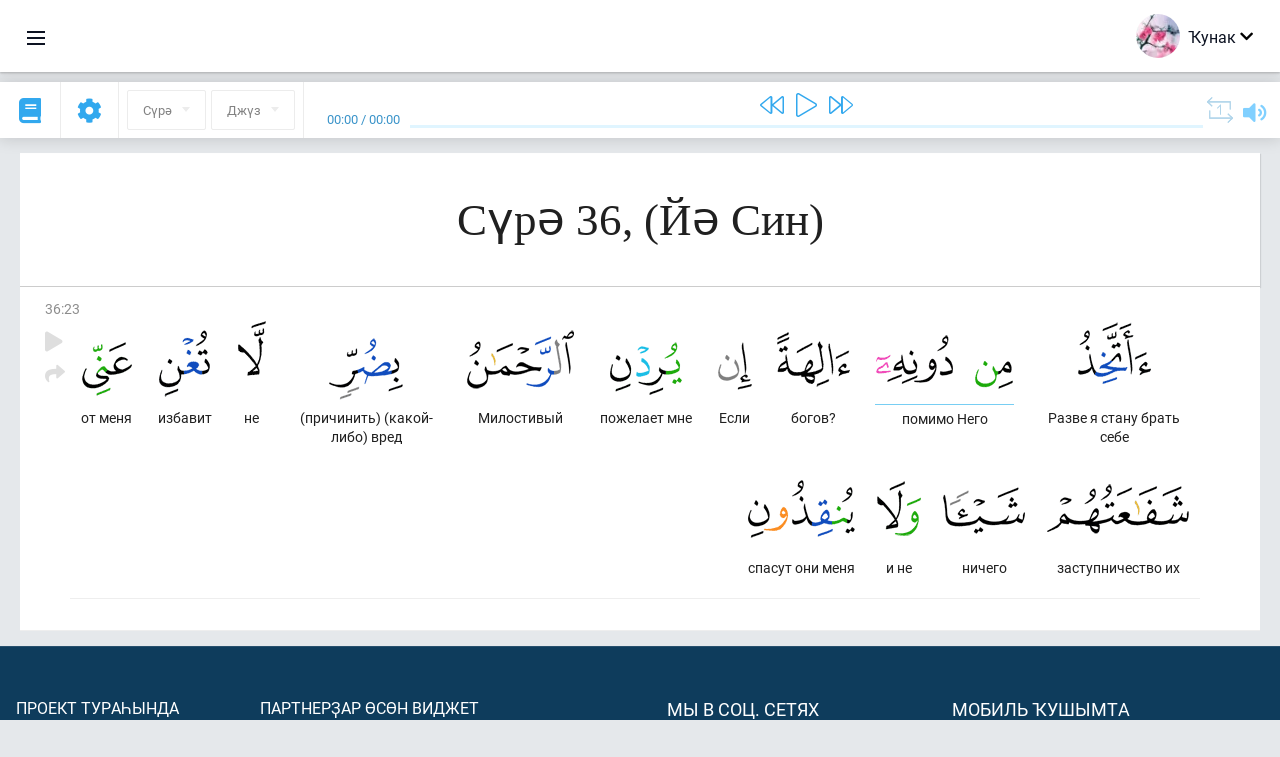

--- FILE ---
content_type: text/html; charset=UTF-8
request_url: https://ba.quranacademy.org/quran/36:23
body_size: 7693
content:
<!DOCTYPE html>
<html lang="ba" dir="ltr">
  <head>
    <meta charset="utf-8">
    <title>Сура 36  (Йә Син). Читать и слушать Коран · Академия Корана</title>
    <meta name="description" content="Читать и слушать Коран: Арабский, перевод, перевод по словам и толкование (тафсир). Сура 36  (Йә Син). Доступные переводы: .">

    <meta name="keywords" content="Уҡырға, Слушать, Коран, quran.surah, quran.ayah, Йә Син,">

    <meta http-equiv="X-UA-Compatible" content="IE=edge">
    <meta name="viewport" content="width=device-width, initial-scale=1, user-scalable=no">


<script>
    window.Loader = new function () {
        var self = this

        this.onFullLoadFirstCallbacks = [];
        this.onFullLoadCallbacks = [];

        this.isLoaded = false;

        this.loadedStylesheets = [];

        function runCallbacks(callbacks) {
            var errors = [];

            callbacks.map(function (callback) {
                try {
                    callback();
                } catch (e) {
                    errors.push(e);
                }
            });

            return errors
        }

        this.onFullLoad = function(callback) {
            if (this.isLoaded) {
                callback();
            } else {
                this.onFullLoadCallbacks.push(callback);
            }
        };

        this.onFullLoadFirst = function(callback) {
            if (this.isLoaded) {
                callback();
            } else {
                this.onFullLoadFirstCallbacks.push(callback);
            }
        };

        this.loaded = function () {
            const firstCallbackErrors = runCallbacks(this.onFullLoadFirstCallbacks);
            const callbackErrors = runCallbacks(this.onFullLoadCallbacks);

            this.isLoaded = true;

            firstCallbackErrors.map(function (e) {
                throw e;
            });

            callbackErrors.map(function (e) {
                throw e;
            });
        };
    };
</script><link rel="shortcut icon" href="/favicons/favicon.ico" type="image/x-icon">
<link rel="icon" type="image/png" href="/favicons/favicon-32x32.png" sizes="32x32">
<link rel="icon" type="image/png" href="/favicons/android-chrome-192x192.png" sizes="192x192">
<link rel="icon" type="image/png" href="/favicons/favicon-96x96.png" sizes="96x96">
<link rel="icon" type="image/png" href="/favicons/favicon-16x16.png" sizes="16x16">
<link rel="apple-touch-icon" sizes="57x57" href="/favicons/apple-touch-icon-57x57.png">
<link rel="apple-touch-icon" sizes="60x60" href="/favicons/apple-touch-icon-60x60.png">
<link rel="apple-touch-icon" sizes="72x72" href="/favicons/apple-touch-icon-72x72.png">
<link rel="apple-touch-icon" sizes="76x76" href="/favicons/apple-touch-icon-76x76.png">
<link rel="apple-touch-icon" sizes="114x114" href="/favicons/apple-touch-icon-114x114.png">
<link rel="apple-touch-icon" sizes="120x120" href="/favicons/apple-touch-icon-120x120.png">
<link rel="apple-touch-icon" sizes="144x144" href="/favicons/apple-touch-icon-144x144.png">
<link rel="apple-touch-icon" sizes="152x152" href="/favicons/apple-touch-icon-152x152.png">
<link rel="apple-touch-icon" sizes="180x180" href="/favicons/apple-touch-icon-180x180.png">
<link rel="manifest" href="/favicons/manifest.json">
<meta name="msapplication-TileColor" content="#5e1596">
<meta name="msapplication-TileImage" content="/favicons/mstile-144x144.png">
<meta name="msapplication-config" content="/favicons/browserconfig.xml">
<meta name="theme-color" content="#ffffff"><link rel="stylesheet" href="https://use.typekit.net/srz0rtf.css">

<link href="/compiled/browser/app.6a5c3dc06d11913ad7bb.css" rel="stylesheet" type="text/css" />
<script type="application/ld+json">
{
  "@context" : "http://schema.org",
  "@type" : "Organization",
  "name" : "Академия Корана",
  "url" : "https://ba.quranacademy.org",
  "description": "Ҡөрьән Академияһында һеҙ Ҡөрьәнде һәм ғәрәп телен теләгән кимәлдән аңлап өйрәнә, һәм шулай уҡ Һуңғы Китаптың төп өлөштәре тураһында бар яҡлы белемдәр ала алаһығыҙ.",
  "sameAs" : [
    "https://www.facebook.com/quranacademy",
    "https://twitter.com/quranacademy",
    "https://plus.google.com/u/0/+HolyQuranAcademy",
    "https://www.instagram.com/holyquranacademy",
    "https://www.youtube.com/holyquranacademy",
    "https://www.linkedin.com/company/quranacademy",
    "https://www.pinterest.com/holyquranworld",
    "https://soundcloud.com/quranacademy",
    "https://quranacademy.tumblr.com",
    "https://github.com/quranacademy",
    "https://vk.com/quranacademy",
    "https://medium.com/@quranacademy",
    "https://ok.ru/quranacademy",
    "https://telegram.me/quranacademy",
    "https://www.flickr.com/photos/quranacademy",
    "https://vk.com/holyquranworld"
  ]
}
</script>


<meta name="dmca-site-verification" content="d1V1QndOSDZBWHBwMHR6ckpCNGxVY3NyT3l1YkhFdklwZjgyQzB1ZkpDVT01" />



  </head>
  <body class="ltr-mode"><div id="react-module-69804e22b82b9" class=" react-module-header"></div>
            <script>
                Loader.onFullLoadFirst(function () {
                    mountReactComponent('react-module-69804e22b82b9', 'header', {"navigationMenuActiveItemCode":"quran","encyclopediaAvailable":false,"str":{"adminPanel":"\u0418\u0434\u0430\u0440\u0430 \u0438\u0442\u0435\u04af\u0441\u0435 \u043f\u0430\u043d\u0435\u043b\u0435","bookmarks":"\u0417\u0430\u043a\u043b\u0430\u0434\u043a\u0438","encyclopedia":"\u042d\u043d\u0446\u0438\u043a\u043b\u043e\u043f\u0435\u0434\u0438\u044f","guest":"\u04a0\u0443\u043d\u0430\u043a","help":"\u041f\u043e\u043c\u043e\u0449\u044c","interactiveLessons":"\u0418\u043d\u0442\u0435\u0440\u0430\u043a\u0442\u0438\u0432 \u0434\u04d9\u0440\u0435\u0441\u0442\u04d9\u0440","logIn":"\u041a\u0435\u0440\u0435\u0440\u0433\u04d9","logOut":"\u0421\u044b\u0493\u044b\u0440\u0493\u0430","memorization":"\u0417\u0430\u0443\u0447\u0438\u0432\u0430\u043d\u0438\u0435 \u041a\u043e\u0440\u0430\u043d\u0430","profile":"\u041f\u0440\u043e\u0444\u0438\u043b\u044c","quran":"\u041a\u043e\u0440\u0430\u043d","settings":"\u041a\u04e9\u0439\u043b\u04d9\u04af\u0499\u04d9\u0440","siteSections":"\u0420\u0430\u0437\u0434\u0435\u043b\u044b \u0441\u0430\u0439\u0442\u0430"},"urls":{"adminPanel":"https:\/\/ba.quranacademy.org\/admin","encyclopedia":"https:\/\/ba.quranacademy.org\/encyclopedia","helpCenter":"https:\/\/ba.quranacademy.org\/help","interactiveLessons":"https:\/\/ba.quranacademy.org\/courses","login":"https:\/\/ba.quranacademy.org\/login","memorization":"https:\/\/ba.quranacademy.org\/memorization","profile":"https:\/\/ba.quranacademy.org\/profile","quran":"https:\/\/ba.quranacademy.org\/quran","settings":"https:\/\/ba.quranacademy.org\/profile\/settings\/personal-information"}}, 'render', true)
                });
            </script>
        
    <div id="content">
<div class="page-container"><div id="react-module-69804e22b6c5c" class=" react-module-quran"></div>
            <script>
                Loader.onFullLoadFirst(function () {
                    mountReactComponent('react-module-69804e22b6c5c', 'quran', {"displayMode":"ayah","currentSuraNum":36,"currentSura":{"id":36,"basmala":true,"type_id":1,"ayats_count":83,"juz_num":22,"juz_page":15,"hizb_num":44,"hizb_page":8,"rub_num":176,"ayat_begin_id":3706,"ayat_end_id":3788,"number":36,"arabic_name":"\u064a\u0633","text":{"id":482,"name":"\u0419\u04d9 \u0421\u0438\u043d","sura_id":36,"language_id":43,"transliteration":"","about_markdown":"","about_html":""}},"basmalaAyat":{"id":1,"surahNumber":1,"juzNumber":1,"number":1,"sajdah":false,"wordGroups":[{"id":1896516,"ayahId":1,"surahNumber":1,"ayahNumber":1,"index":0,"text":"\u0421 \u0438\u043c\u0435\u043d\u0435\u043c","words":[{"id":1,"surahNumber":1,"ayahNumber":1,"order":1,"hasOwnImage":true,"imageWidth":88,"imageHeight":100,"text":"\u0421 \u0438\u043c\u0435\u043d\u0435\u043c"}],"isLastWordGroupOfAyah":false},{"id":1896517,"ayahId":1,"surahNumber":1,"ayahNumber":1,"index":1,"text":"\u0410\u043b\u043b\u0430\u0445\u0430,","words":[{"id":2,"surahNumber":1,"ayahNumber":1,"order":2,"hasOwnImage":true,"imageWidth":40,"imageHeight":100,"text":"\u0410\u043b\u043b\u0430\u0445\u0430,"}],"isLastWordGroupOfAyah":false},{"id":1896518,"ayahId":1,"surahNumber":1,"ayahNumber":1,"index":2,"text":"\u041c\u0438\u043b\u043e\u0441\u0442\u0438\u0432\u043e\u0433\u043e,","words":[{"id":3,"surahNumber":1,"ayahNumber":1,"order":3,"hasOwnImage":true,"imageWidth":131,"imageHeight":100,"text":"\u041c\u0438\u043b\u043e\u0441\u0442\u0438\u0432\u043e\u0433\u043e,"}],"isLastWordGroupOfAyah":false},{"id":1896519,"ayahId":1,"surahNumber":1,"ayahNumber":1,"index":3,"text":"\u041c\u0438\u043b\u043e\u0441\u0435\u0440\u0434\u043d\u043e\u0433\u043e!","words":[{"id":4,"surahNumber":1,"ayahNumber":1,"order":4,"hasOwnImage":true,"imageWidth":92,"imageHeight":100,"text":"\u041c\u0438\u043b\u043e\u0441\u0435\u0440\u0434\u043d\u043e\u0433\u043e!"}],"isLastWordGroupOfAyah":true}]},"ayats":[{"id":3728,"surahNumber":36,"juzNumber":22,"number":23,"sajdah":false,"wordGroups":[{"id":1952498,"ayahId":3728,"surahNumber":36,"ayahNumber":23,"index":0,"text":"\u0420\u0430\u0437\u0432\u0435 \u044f \u0441\u0442\u0430\u043d\u0443 \u0431\u0440\u0430\u0442\u044c \u0441\u0435\u0431\u0435","words":[{"id":56850,"surahNumber":36,"ayahNumber":23,"order":1,"hasOwnImage":true,"imageWidth":73,"imageHeight":100,"text":"\u0420\u0430\u0437\u0432\u0435 \u044f \u0441\u0442\u0430\u043d\u0443 \u0431\u0440\u0430\u0442\u044c \u0441\u0435\u0431\u0435"}],"isLastWordGroupOfAyah":false},{"id":1952499,"ayahId":3728,"surahNumber":36,"ayahNumber":23,"index":1,"text":"\u043f\u043e\u043c\u0438\u043c\u043e \u041d\u0435\u0433\u043e","words":[{"id":56851,"surahNumber":36,"ayahNumber":23,"order":2,"hasOwnImage":true,"imageWidth":38,"imageHeight":100,"text":"\u043f\u043e\u043c\u0438\u043c\u043e \u041d\u0435\u0433\u043e"},{"id":56852,"surahNumber":36,"ayahNumber":23,"order":3,"hasOwnImage":true,"imageWidth":77,"imageHeight":100,"text":"*"}],"isLastWordGroupOfAyah":false},{"id":1952500,"ayahId":3728,"surahNumber":36,"ayahNumber":23,"index":2,"text":"\u0431\u043e\u0433\u043e\u0432?","words":[{"id":56853,"surahNumber":36,"ayahNumber":23,"order":4,"hasOwnImage":true,"imageWidth":73,"imageHeight":100,"text":"\u0431\u043e\u0433\u043e\u0432?"}],"isLastWordGroupOfAyah":false},{"id":1952501,"ayahId":3728,"surahNumber":36,"ayahNumber":23,"index":3,"text":"\u0415\u0441\u043b\u0438","words":[{"id":56854,"surahNumber":36,"ayahNumber":23,"order":5,"hasOwnImage":true,"imageWidth":34,"imageHeight":100,"text":"\u0415\u0441\u043b\u0438"}],"isLastWordGroupOfAyah":false},{"id":1952502,"ayahId":3728,"surahNumber":36,"ayahNumber":23,"index":4,"text":"\u043f\u043e\u0436\u0435\u043b\u0430\u0435\u0442 \u043c\u043d\u0435","words":[{"id":56855,"surahNumber":36,"ayahNumber":23,"order":6,"hasOwnImage":true,"imageWidth":72,"imageHeight":100,"text":"\u043f\u043e\u0436\u0435\u043b\u0430\u0435\u0442 \u043c\u043d\u0435"}],"isLastWordGroupOfAyah":false},{"id":1952503,"ayahId":3728,"surahNumber":36,"ayahNumber":23,"index":5,"text":"\u041c\u0438\u043b\u043e\u0441\u0442\u0438\u0432\u044b\u0439","words":[{"id":56856,"surahNumber":36,"ayahNumber":23,"order":7,"hasOwnImage":true,"imageWidth":107,"imageHeight":100,"text":"\u041c\u0438\u043b\u043e\u0441\u0442\u0438\u0432\u044b\u0439"}],"isLastWordGroupOfAyah":false},{"id":1952504,"ayahId":3728,"surahNumber":36,"ayahNumber":23,"index":6,"text":"(\u043f\u0440\u0438\u0447\u0438\u043d\u0438\u0442\u044c) (\u043a\u0430\u043a\u043e\u0439-\u043b\u0438\u0431\u043e) \u0432\u0440\u0435\u0434","words":[{"id":56857,"surahNumber":36,"ayahNumber":23,"order":8,"hasOwnImage":true,"imageWidth":74,"imageHeight":100,"text":"(\u043f\u0440\u0438\u0447\u0438\u043d\u0438\u0442\u044c) (\u043a\u0430\u043a\u043e\u0439-\u043b\u0438\u0431\u043e) \u0432\u0440\u0435\u0434"}],"isLastWordGroupOfAyah":false},{"id":1952505,"ayahId":3728,"surahNumber":36,"ayahNumber":23,"index":7,"text":"\u043d\u0435","words":[{"id":56858,"surahNumber":36,"ayahNumber":23,"order":9,"hasOwnImage":true,"imageWidth":28,"imageHeight":100,"text":"\u043d\u0435"}],"isLastWordGroupOfAyah":false},{"id":1952506,"ayahId":3728,"surahNumber":36,"ayahNumber":23,"index":8,"text":"\u0438\u0437\u0431\u0430\u0432\u0438\u0442","words":[{"id":56859,"surahNumber":36,"ayahNumber":23,"order":10,"hasOwnImage":true,"imageWidth":51,"imageHeight":100,"text":"\u0438\u0437\u0431\u0430\u0432\u0438\u0442"}],"isLastWordGroupOfAyah":false},{"id":1952507,"ayahId":3728,"surahNumber":36,"ayahNumber":23,"index":9,"text":"\u043e\u0442 \u043c\u0435\u043d\u044f","words":[{"id":56860,"surahNumber":36,"ayahNumber":23,"order":11,"hasOwnImage":true,"imageWidth":50,"imageHeight":100,"text":"\u043e\u0442 \u043c\u0435\u043d\u044f"}],"isLastWordGroupOfAyah":false},{"id":1952508,"ayahId":3728,"surahNumber":36,"ayahNumber":23,"index":10,"text":"\u0437\u0430\u0441\u0442\u0443\u043f\u043d\u0438\u0447\u0435\u0441\u0442\u0432\u043e \u0438\u0445","words":[{"id":56861,"surahNumber":36,"ayahNumber":23,"order":12,"hasOwnImage":true,"imageWidth":142,"imageHeight":100,"text":"\u0437\u0430\u0441\u0442\u0443\u043f\u043d\u0438\u0447\u0435\u0441\u0442\u0432\u043e \u0438\u0445"}],"isLastWordGroupOfAyah":false},{"id":1952509,"ayahId":3728,"surahNumber":36,"ayahNumber":23,"index":11,"text":"\u043d\u0438\u0447\u0435\u0433\u043e","words":[{"id":56862,"surahNumber":36,"ayahNumber":23,"order":13,"hasOwnImage":true,"imageWidth":82,"imageHeight":100,"text":"\u043d\u0438\u0447\u0435\u0433\u043e"}],"isLastWordGroupOfAyah":false},{"id":1952510,"ayahId":3728,"surahNumber":36,"ayahNumber":23,"index":12,"text":"\u0438 \u043d\u0435","words":[{"id":56863,"surahNumber":36,"ayahNumber":23,"order":14,"hasOwnImage":true,"imageWidth":44,"imageHeight":100,"text":"\u0438 \u043d\u0435"}],"isLastWordGroupOfAyah":false},{"id":1952511,"ayahId":3728,"surahNumber":36,"ayahNumber":23,"index":13,"text":"\u0441\u043f\u0430\u0441\u0443\u0442 \u043e\u043d\u0438 \u043c\u0435\u043d\u044f","words":[{"id":56864,"surahNumber":36,"ayahNumber":23,"order":15,"hasOwnImage":true,"imageWidth":107,"imageHeight":100,"text":"\u0441\u043f\u0430\u0441\u0443\u0442 \u043e\u043d\u0438 \u043c\u0435\u043d\u044f"}],"isLastWordGroupOfAyah":true}]}],"bookmarks":[],"currentJuzNum":22,"pageCount":null,"currentPage":null,"ayatsPerPage":null,"mushafPageNumber":441,"customTranslationIds":null,"currentRecitation":{"urlMask":"https:\/\/quran-audio.quranacademy.org\/by-ayah\/Mishari_Rashid_Al-Afasy_128kbps\/{sura}\/{ayat}.mp3","padZeros":true},"str":{"autoScrollDuringPlayback":"\u0410\u0432\u0442\u043e\u0441\u043a\u0440\u043e\u043b\u043b \u043f\u0440\u0438 \u0432\u043e\u0441\u043f\u0440\u043e\u0438\u0437\u0432\u0435\u0434\u0435\u043d\u0438\u0438","ayat":"\u0410\u044f\u0442","commonSettings":"\u041e\u0431\u0449\u0438\u0435","continuousReading":"\u0422\u0443\u04a1\u0442\u0430\u043b\u044b\u0448\u04bb\u044b\u0499 \u0443\u04a1\u044b\u0443","copiedToClipboard":"\u0421\u0441\u044b\u043b\u043a\u0430 \u0441\u043a\u043e\u043f\u0438\u0440\u043e\u0432\u0430\u043d\u0430 \u0432 \u0431\u0443\u0444\u0435\u0440 \u043e\u0431\u043c\u0435\u043d\u0430","error":"\u0425\u0430\u0442\u0430","errorLoadingPage":"\u0411\u0438\u0442\u0442\u0435 \u0439\u04e9\u043a\u043b\u04d9\u04af \u0432\u0430\u04a1\u044b\u0442\u044b\u043d\u0434\u0430\u0493\u044b \u0445\u0430\u0442\u0430","juz":"\u0414\u0436\u04af\u0437","reciter":"\u0423\u04a1\u044b\u0443\u0441\u044b","searchPlaceholder":"\u041f\u043e\u0438\u0441\u043a...","select":"\u04ba\u0430\u0439\u043b\u0430\u0440\u0493\u0430","sura":"\u0421\u04af\u0440\u04d9","tajweedRulesHighlighting":"\u041f\u043e\u0434\u0441\u0432\u0435\u0442\u043a\u0430 \u0442\u0430\u0434\u0436\u0432\u0438\u0434\u0430","translationsAndTafseers":"\u041f\u0435\u0440\u0435\u0432\u043e\u0434\u044b \u0438 \u0442\u0430\u0444\u0441\u0438\u0440\u044b","quran":"\u0418\u0437\u0433\u0435 \u04a0\u04e9\u0440\u044c\u04d9\u043d","withWordsHighlighting":"\u0421 \u043f\u043e\u0434\u0441\u0432\u0435\u0442\u043a\u043e\u0439 \u0441\u043b\u043e\u0432","wordByWordTranslation":"\u04ba\u04af\u0499\u0499\u04d9\u0440 \u0431\u0443\u0439\u044b\u043d\u0441\u0430 \u0442\u04d9\u0440\u0436\u0435\u043c\u04d9","wordByWordTranslationLanguage":"\u04ba\u04af\u0499\u0499\u04d9\u0440 \u0431\u0443\u0439\u044b\u043d\u0441\u0430 \u0442\u04d9\u0440\u0436\u0435\u043c\u04d9 \u0442\u0435\u043b\u0435"}}, 'render', false)
                });
            </script>
        
</div>

<script>
    var metaViewPort = document.querySelector('meta[name="viewport"]')

            metaViewPort.setAttribute('content', 'width=device-width, initial-scale=1, user-scalable=no')
    </script>

    </div><div id="react-module-69804e22b836a" class=" react-module-whats-new-alert"></div>
            <script>
                Loader.onFullLoadFirst(function () {
                    mountReactComponent('react-module-69804e22b836a', 'whats-new-alert', {"str":{"whatsNew":"\u042f\u04a3\u044b \u043d\u0438\u043c\u04d9 \u0431\u0430\u0440?"},"apiUrls":{"getUpdates":"https:\/\/ba.quranacademy.org\/whats-new\/updates"}}, 'render', false)
                });
            </script>
        <div id="react-module-69804e22b921a" class=" react-module-footer"></div>
            <script>
                Loader.onFullLoadFirst(function () {
                    mountReactComponent('react-module-69804e22b921a', 'footer', {"androidAppLink":"https:\/\/play.google.com\/store\/apps\/details?id=org.quranacademy.quran","helpCenterAvailable":true,"iosAppLink":"https:\/\/apps.apple.com\/ru\/app\/quran-academy-reader\/id1481765206","str":{"aboutProject":"\u041f\u0440\u043e\u0435\u043a\u0442 \u0442\u0443\u0440\u0430\u04bb\u044b\u043d\u0434\u0430","blog":"\u0411\u043b\u043e\u0433","contacts":"\u041a\u043e\u043d\u0442\u0430\u043a\u0442\u044b","contribute":"\u042f\u0440\u0499\u0430\u043c \u0438\u0442\u0435\u0440\u0433\u04d9","currentFeatures":"\u04d8\u043b\u0435\u0433\u0435 \u043c\u04e9\u043c\u043a\u0438\u043d\u0441\u0435\u043b\u0435\u043a\u0442\u04d9\u0440","followUsInSocialMedia":"\u041c\u044b \u0432 \u0441\u043e\u0446. \u0441\u0435\u0442\u044f\u0445","helpCenter":"\u042f\u0440\u0499\u0430\u043c \u04af\u0499\u04d9\u0433\u0435","mobileApp":"\u041c\u043e\u0431\u0438\u043b\u044c \u04a1\u0443\u0448\u044b\u043c\u0442\u0430","ourPartners":"\u0411\u0435\u0499\u0499\u0435\u04a3 \u0443\u0499\u0430\u04a1\u0442\u0430\u0448\u0442\u0430\u0440","partnersWidget":"\u041f\u0430\u0440\u0442\u043d\u0435\u0440\u0499\u0430\u0440 \u04e9\u0441\u04e9\u043d \u0432\u0438\u0434\u0436\u0435\u0442","privacyPolicy":"\u041f\u0440\u0430\u0432\u0438\u043b\u0430 \u043a\u043e\u043d\u0444\u0438\u0434\u0435\u043d\u0446\u0438\u0430\u043b\u044c\u043d\u043e\u0441\u0442\u0438","radio":"\u0420\u0430\u0434\u0438\u043e","support":"\u042f\u0443\u0430\u043f\u0442\u0430\u0440 \u04bb\u04d9\u043c \u0442\u04d9\u04a1\u0434\u0438\u043c\u0434\u04d9\u0440","termsOfUse":"\u04a0\u0443\u043b\u043b\u0430\u043d\u044b\u0443 \u0448\u0430\u0440\u0442\u0442\u0430\u0440\u044b"},"urls":{"privacyPolicy":"https:\/\/ba.quranacademy.org\/page\/1-shehsilek-kagizelere","termsOfUse":"https:\/\/ba.quranacademy.org\/page\/2-kullanyu-kagizelere"}}, 'render', true)
                });
            </script>
        <div id="react-module-69804e22b9236" class=" react-module-toastify"></div>
            <script>
                Loader.onFullLoadFirst(function () {
                    mountReactComponent('react-module-69804e22b9236', 'toastify', {"keepMounted":true}, 'render', false)
                });
            </script>
        <script src="https://ba.quranacademy.org/ui-strings/ba?1746213718"></script>

    <script>
        ENV = {"avatarDimensions":[200,100,50],"appVersion":"062e8d11e8d8af2fe39585b2ba4e4927554168f8","csrfToken":"CstKuRop3ITgKM0iNQv7cIdOpA0cRLbwDlqhnnY6","currentLanguage":{"id":43,"code":"ba","active":true,"is_default":false,"locale":"ru_RU","yandex_language_id":1,"is_rtl":false,"fallback_language_id":1,"level":2,"code_iso1":"ba","code_iso3":"bak","original_name":"\u0411\u0430\u0448\u04a1\u043e\u0440\u0442"},"debug":false,"domain":"quranacademy.org","environment":"production","isGuest":true,"languages":[{"id":45,"code":"av","scriptDirection":"ltr","name":"\u0410\u0432\u0430\u0440","originalName":"\u0410\u0432\u0430\u0440 \u043c\u0430\u0446\u0304I","fallbackLanguageId":1},{"id":61,"code":"sq","scriptDirection":"ltr","name":"\u0410\u043b\u0431\u0430\u043d","originalName":"Shqip","fallbackLanguageId":2},{"id":68,"code":"am","scriptDirection":"ltr","name":"\u0410\u043c\u0445\u0430\u0440","originalName":"\u12a0\u121b\u122d\u129b","fallbackLanguageId":2},{"id":43,"code":"ba","scriptDirection":"ltr","name":"\u0411\u0430\u0448\u04a1\u043e\u0440\u0442","originalName":"\u0411\u0430\u0448\u04a1\u043e\u0440\u0442","fallbackLanguageId":1},{"id":50,"code":"bn","scriptDirection":"ltr","name":"\u0411\u0435\u043d\u0433\u0430\u043b","originalName":"\u09ac\u09be\u0982\u09b2\u09be","fallbackLanguageId":2},{"id":53,"code":"bg","scriptDirection":"ltr","name":"\u0411\u043e\u043b\u0433\u0430\u0440","originalName":"\u0411\u044a\u043b\u0433\u0430\u0440\u0441\u043a\u0438","fallbackLanguageId":1},{"id":62,"code":"bs","scriptDirection":"ltr","name":"\u0411\u043e\u0441\u043d\u0438\u0439","originalName":"Bosanski","fallbackLanguageId":2},{"id":3,"code":"ar","scriptDirection":"rtl","name":"\u0492\u04d9\u0440\u04d9\u043f","originalName":"\u0627\u0644\u0639\u0631\u0628\u064a\u0629","fallbackLanguageId":2},{"id":80,"code":"el","scriptDirection":"ltr","name":"\u0413\u0440\u0435\u043a","originalName":"\u0395\u03bb\u03bb\u03b7\u03bd\u03b9\u03ba\u03ac","fallbackLanguageId":2},{"id":54,"code":"ka","scriptDirection":"ltr","name":"\u0413\u0440\u0443\u0437\u0438\u043d","originalName":"\u10e5\u10d0\u10e0\u10d7\u10e3\u10da\u10d8","fallbackLanguageId":2},{"id":4,"code":"az","scriptDirection":"ltr","name":"\u04d8\u0437\u0435\u0440\u0431\u04d9\u0439\u0434\u0436\u0430\u043d","originalName":"Az\u0259rbaycan dili","fallbackLanguageId":1},{"id":81,"code":"he","scriptDirection":"rtl","name":"\u0418\u0432\u0440\u0438\u0442","originalName":"\u05e2\u05d1\u05e8\u05d9\u05ea","fallbackLanguageId":2},{"id":2,"code":"en","scriptDirection":"ltr","name":"\u0418\u043d\u0433\u043b\u0438\u0437","originalName":"English","fallbackLanguageId":1},{"id":44,"code":"inh","scriptDirection":"ltr","name":"\u0418\u043d\u0433\u0443\u0448","originalName":"\u0413l\u0430\u043b\u0433I\u0430\u0439","fallbackLanguageId":1},{"id":52,"code":"id","scriptDirection":"ltr","name":"\u0418\u043d\u0434\u043e\u043d\u0435\u0437\u0438","originalName":"Bahasa Indonesia","fallbackLanguageId":2},{"id":59,"code":"es","scriptDirection":"ltr","name":"\u0418\u0441\u043f\u0430\u043d","originalName":"Espa\u00f1ol","fallbackLanguageId":2},{"id":60,"code":"it","scriptDirection":"ltr","name":"\u0418\u0442\u0430\u043b\u0438\u044f\u043d","originalName":"Italiano","fallbackLanguageId":2},{"id":79,"code":"kbd","scriptDirection":"ltr","name":"\u041a\u0430\u0431\u0430\u0440\u0434\u0438\u043d-\u0447\u0435\u0440\u043a\u0435\u0441","originalName":"\u0410\u0434\u044b\u0433\u044d\u0431\u0437\u044d","fallbackLanguageId":1},{"id":40,"code":"kk","scriptDirection":"ltr","name":"\u04a0\u0430\u0499\u0430\u04a1","originalName":"\u049a\u0430\u0437\u0430\u049b \u0442\u0456\u043b\u0456","fallbackLanguageId":1},{"id":82,"code":"krc","scriptDirection":"ltr","name":"\u04a0\u0430\u0440\u0430\u0441\u04d9\u0439-\u0431\u0430\u043b\u04a1\u0430\u0440","originalName":"\u041a\u044a\u0430\u0440\u0430\u0447\u0430\u0439-\u043c\u0430\u043b\u043a\u044a\u0430\u0440","fallbackLanguageId":1},{"id":69,"code":"ko","scriptDirection":"ltr","name":"\u041a\u043e\u0440\u0435\u0439","originalName":"\ud55c\uad6d\uc5b4","fallbackLanguageId":2},{"id":83,"code":"ku","scriptDirection":"ltr","name":"\u04a0\u0443\u0440\u0434","originalName":"Kurd\u00ee","fallbackLanguageId":2},{"id":63,"code":"zh","scriptDirection":"ltr","name":"\u04a0\u044b\u0442\u0430\u0439","originalName":"\u4e2d\u6587(\u7b80\u4f53)","fallbackLanguageId":2},{"id":48,"code":"lez","scriptDirection":"ltr","name":"\u041b\u0435\u0437\u0433\u0438\u043d","originalName":"\u041b\u0435\u0437\u0433\u0438","fallbackLanguageId":1},{"id":70,"code":"ms","scriptDirection":"ltr","name":"\u041c\u0430\u043b\u0430\u0439","originalName":"Bahasa Melayu","fallbackLanguageId":2},{"id":84,"code":"mo","scriptDirection":"ltr","name":"\u041c\u043e\u043b\u0434\u0430\u0432\u0430\u043d","originalName":"Moldoveneasc\u0103","fallbackLanguageId":75},{"id":47,"code":"de","scriptDirection":"ltr","name":"\u041d\u0435\u043c\u0435\u0446 \u0442\u0435\u043b\u0435","originalName":"Deutsch","fallbackLanguageId":2},{"id":51,"code":"ne","scriptDirection":"ltr","name":"\u041d\u0435\u043f\u0430\u043b","originalName":"\u0928\u0947\u092a\u093e\u0932\u0940","fallbackLanguageId":2},{"id":65,"code":"nl","scriptDirection":"ltr","name":"\u041d\u0438\u0434\u0435\u0440\u043b\u0430\u043d\u0434","originalName":"Nederlands","fallbackLanguageId":47},{"id":71,"code":"no","scriptDirection":"ltr","name":"\u041d\u043e\u0440\u0432\u0435\u0433 (\u0431\u0443\u043a\u043c\u043e\u043b\u0430)","originalName":"Norsk (bokm\u00e5l)","fallbackLanguageId":2},{"id":73,"code":"pl","scriptDirection":"ltr","name":"\u041f\u043e\u043b\u044f\u043a","originalName":"Polski","fallbackLanguageId":2},{"id":74,"code":"pt","scriptDirection":"ltr","name":"\u041f\u043e\u0440\u0442\u0443\u0433\u0430\u043b","originalName":"Portugu\u00eas","fallbackLanguageId":2},{"id":75,"code":"ro","scriptDirection":"ltr","name":"\u0420\u0443\u043c\u044b\u043d","originalName":"Rom\u00e2n\u0103","fallbackLanguageId":2},{"id":1,"code":"ru","scriptDirection":"ltr","name":"\u0420\u0443\u0441","originalName":"\u0420\u0443\u0441\u0441\u043a\u0438\u0439","fallbackLanguageId":null},{"id":56,"code":"so","scriptDirection":"ltr","name":"\u0421\u043e\u043c\u0430\u043b\u0438","originalName":"Af-Soomaali","fallbackLanguageId":2},{"id":85,"code":"sw","scriptDirection":"ltr","name":"\u0421\u0443\u0430\u0445\u0438\u043b","originalName":"Kiswahili","fallbackLanguageId":2},{"id":5,"code":"tg","scriptDirection":"ltr","name":"\u0422\u0430\u0434\u0436\u0438\u043a","originalName":"\u0422\u043e\u04b7\u0438\u043a\u04e3","fallbackLanguageId":1},{"id":77,"code":"th","scriptDirection":"ltr","name":"\u0422\u0430\u0439","originalName":"\u0e20\u0e32\u0e29\u0e32\u0e44\u0e17\u0e22","fallbackLanguageId":2},{"id":57,"code":"tt","scriptDirection":"ltr","name":"\u0422\u0430\u0442\u0430\u0440","originalName":"\u0422\u0430\u0442\u0430\u0440\u0447\u0430","fallbackLanguageId":1},{"id":49,"code":"ta","scriptDirection":"ltr","name":"\u0422\u04d9\u043c\u0438\u043b","originalName":"\u0ba4\u0bae\u0bbf\u0bb4\u0bcd","fallbackLanguageId":2},{"id":6,"code":"tr","scriptDirection":"ltr","name":"\u0422\u04e9\u0440\u04e9\u043a","originalName":"T\u00fcrk\u00e7e","fallbackLanguageId":2},{"id":39,"code":"uz","scriptDirection":"ltr","name":"\u04ae\u0437\u0431\u04d9\u043a","originalName":"O'zbek","fallbackLanguageId":1},{"id":86,"code":"ug","scriptDirection":"rtl","name":"\u0423\u0439\u0493\u0443\u0440","originalName":"\u0626\u06c7\u064a\u063a\u06c7\u0631\u0686\u06d5","fallbackLanguageId":2},{"id":58,"code":"uk","scriptDirection":"ltr","name":"\u0423\u043a\u0440\u0430\u0438\u043d","originalName":"\u0423\u043a\u0440\u0430\u0457\u043d\u0441\u044c\u043a\u0430","fallbackLanguageId":1},{"id":78,"code":"ur","scriptDirection":"rtl","name":"\u0423\u0440\u0434\u0443","originalName":"\u0627\u0631\u062f\u0648","fallbackLanguageId":66},{"id":72,"code":"fa","scriptDirection":"rtl","name":"\u0424\u0430\u0440\u0441\u044b","originalName":"\u0641\u0627\u0631\u0633\u06cc\u200f","fallbackLanguageId":3},{"id":41,"code":"fr","scriptDirection":"ltr","name":"\u0424\u0440\u0430\u043d\u0446\u0443\u0437","originalName":"Fran\u00e7ais","fallbackLanguageId":2},{"id":55,"code":"ha","scriptDirection":"ltr","name":"\u0425\u0430\u0443\u0441","originalName":"Hausa","fallbackLanguageId":2},{"id":66,"code":"hi","scriptDirection":"ltr","name":"\u04ba\u0438\u043d\u0434","originalName":"\u0939\u093f\u0928\u094d\u0926\u0940","fallbackLanguageId":2},{"id":46,"code":"ce","scriptDirection":"ltr","name":"\u0427\u0435\u0447\u0435\u043d","originalName":"\u041d\u043e\u0445\u0447\u0438\u0439","fallbackLanguageId":1},{"id":64,"code":"cs","scriptDirection":"ltr","name":"\u0427\u0435\u0448","originalName":"\u010ce\u0161tina","fallbackLanguageId":2},{"id":76,"code":"sv","scriptDirection":"ltr","name":"\u0428\u0432\u0435\u0434","originalName":"Svenska","fallbackLanguageId":2},{"id":67,"code":"ja","scriptDirection":"ltr","name":"\u042f\u043f\u043e\u043d","originalName":"\u65e5\u672c\u8a9e","fallbackLanguageId":2}],"protocol":"https","rollbarEnabled":true,"rollbarToken":"031444658e4a4040a38ef6bb27379125","settings":{"quran_app_banner_closed":false,"media_players_volume":0.7,"admin_sidebar_opened":true,"admin_selected_quran_wbw_translations":[],"quran_ayats_translations":[56],"quran_word_by_word_translation_enabled":true,"quran_word_by_word_translation":33,"quran_words_continuous_reading":false,"quran_tajweed_enabled":true,"quran_auto_scroll_during_playback_enabled":false,"quran_recitation_id":14,"quran_recitation_repeat_count":1,"interactive_lessons_layout":"new","puzzle_settings":true,"puzzle_level":20,"puzzle_ayat_recitation_id":11,"puzzle_is_audio":true,"puzzle_repeat_count":1,"puzzle_repeat_interval":0,"puzzle_is_tajweed":true,"puzzle_is_translation":true,"puzzle_language_id":1,"puzzle_is_strict_mode":false,"puzzle_add_words":false},"user":null,"yandexMetrikaKey":"44763238"}

        isNodeJs = false
    </script>

    <script src="/compiled/browser/app.4b8113e5f5306e3ecc4a.js"></script>
    <script async src="/compiled/browser/react.e1fa4e13232be61691cb.chunk.js"></script>


<script>
  (function(i,s,o,g,r,a,m){i['GoogleAnalyticsObject']=r;i[r]=i[r]||function(){
  (i[r].q=i[r].q||[]).push(arguments)},i[r].l=1*new Date();a=s.createElement(o),
  m=s.getElementsByTagName(o)[0];a.async=1;a.src=g;m.parentNode.insertBefore(a,m)
  })(window,document,'script','https://www.google-analytics.com/analytics.js','ga');

  ga('create', 'UA-99896292-1', 'auto');
  ga('send', 'pageview');
  setTimeout(function(){
      ga('send', 'event', 'New Visitor', location.pathname);
  }, 15000);
</script>

<!-- Yandex.Metrika counter -->
<script type="text/javascript">
    (function (d, w, c) {
        (w[c] = w[c] || []).push(function() {
            try {
                w.yaCounter44763238 = new Ya.Metrika({
                    id:44763238,
                    clickmap:true,
                    trackLinks:true,
                    accurateTrackBounce:true,
                    webvisor:true
                });
            } catch(e) { }
        });

        var n = d.getElementsByTagName("script")[0],
            s = d.createElement("script"),
            f = function () { n.parentNode.insertBefore(s, n); };
        s.type = "text/javascript";
        s.async = true;
        s.src = "https://mc.yandex.ru/metrika/watch.js";

        if (w.opera == "[object Opera]") {
            d.addEventListener("DOMContentLoaded", f, false);
        } else { f(); }
    })(document, window, "yandex_metrika_callbacks");
</script>
<noscript><div><img src="https://mc.yandex.ru/watch/44763238" style="position:absolute; left:-9999px;" alt="" /></div></noscript>
<!-- /Yandex.Metrika counter -->



<script>
    var Tawk_API = Tawk_API || {};
    var Tawk_LoadStart = new Date();

    Loader.onFullLoad(function () {
        var s1  =document.createElement("script");
        var s0 = document.getElementsByTagName("script")[0];

        s1.async=true;
        s1.src='https://embed.tawk.to/5a564c2bd7591465c7069e5c/default';
        s1.charset='UTF-8';

        s1.setAttribute('crossorigin','*');

        s0.parentNode.insertBefore(s1,s0);
    });
</script>

<script src="https://images.dmca.com/Badges/DMCABadgeHelper.min.js"></script>
  </body>
</html>